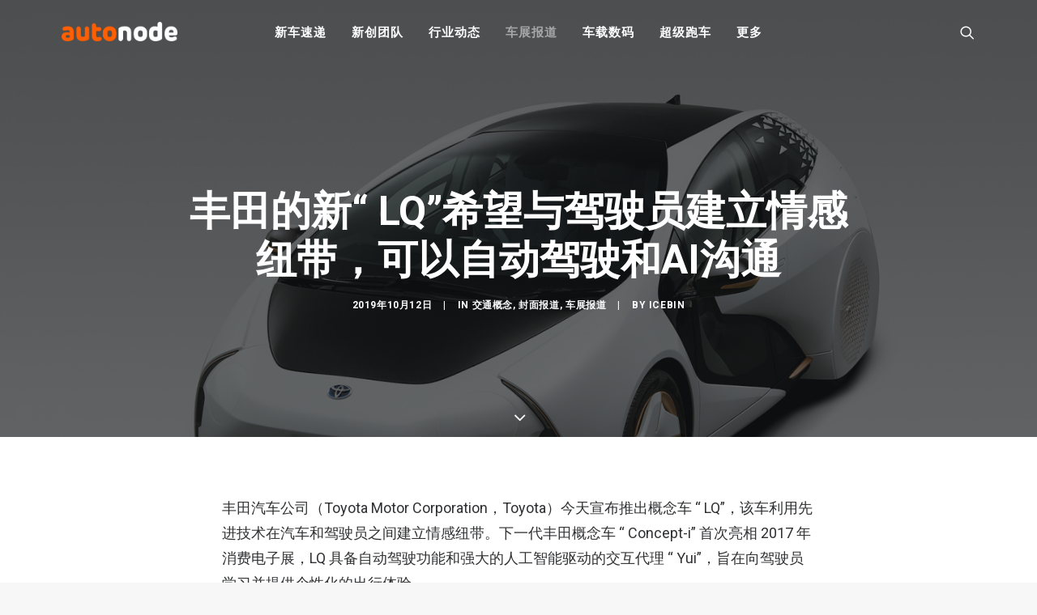

--- FILE ---
content_type: text/html; charset=UTF-8
request_url: https://autonode.cn/2019/10/12/toyota-lq-ai/
body_size: 14371
content:
<!DOCTYPE html>
<html class="no-touch" lang="zh-CN" xmlns="http://www.w3.org/1999/xhtml">
<head>
<meta http-equiv="Content-Type" content="text/html; charset=UTF-8">
<meta name="viewport" content="width=device-width, initial-scale=1">
<link rel="profile" href="https://gmpg.org/xfn/11">
<link rel="pingback" href="https://autonode.cn/xmlrpc.php">
<meta name='robots' content='index, follow, max-image-preview:large, max-snippet:-1, max-video-preview:-1' />

	<!-- This site is optimized with the Yoast SEO plugin v21.1 - https://yoast.com/wordpress/plugins/seo/ -->
	<title>丰田的新“ LQ”希望与驾驶员建立情感纽带，可以自动驾驶和AI沟通 - AutoNode</title>
	<link rel="canonical" href="https://autonode.cn/2019/10/12/toyota-lq-ai/" />
	<meta property="og:locale" content="zh_CN" />
	<meta property="og:type" content="article" />
	<meta property="og:title" content="丰田的新“ LQ”希望与驾驶员建立情感纽带，可以自动驾驶和AI沟通 - AutoNode" />
	<meta property="og:description" content="丰田汽车公司（Toyota Motor [&hellip;]" />
	<meta property="og:url" content="https://autonode.cn/2019/10/12/toyota-lq-ai/" />
	<meta property="og:site_name" content="AutoNode" />
	<meta property="article:published_time" content="2019-10-12T04:47:16+00:00" />
	<meta property="og:image" content="https://autonode.cn/wp-content/uploads/2019/10/20191011_02_01_s.jpg" />
	<meta property="og:image:width" content="1920" />
	<meta property="og:image:height" content="1280" />
	<meta property="og:image:type" content="image/jpeg" />
	<meta name="author" content="IceBin" />
	<meta name="twitter:card" content="summary_large_image" />
	<meta name="twitter:label1" content="作者" />
	<meta name="twitter:data1" content="IceBin" />
	<script type="application/ld+json" class="yoast-schema-graph">{"@context":"https://schema.org","@graph":[{"@type":"Article","@id":"https://autonode.cn/2019/10/12/toyota-lq-ai/#article","isPartOf":{"@id":"https://autonode.cn/2019/10/12/toyota-lq-ai/"},"author":{"name":"IceBin","@id":"https://autonode.cn/#/schema/person/96deb1b3ad038f0b209026b82bc4cbfd"},"headline":"丰田的新 “ LQ” 希望与驾驶员建立情感纽带，可以自动驾驶和 AI 沟通","datePublished":"2019-10-12T04:47:16+00:00","dateModified":"2019-10-12T04:47:16+00:00","mainEntityOfPage":{"@id":"https://autonode.cn/2019/10/12/toyota-lq-ai/"},"wordCount":25,"commentCount":0,"publisher":{"@id":"https://autonode.cn/#organization"},"image":{"@id":"https://autonode.cn/2019/10/12/toyota-lq-ai/#primaryimage"},"thumbnailUrl":"https://autonode.cn/wp-content/uploads/2019/10/20191011_02_01_s.jpg","keywords":["LQ","toyota","丰田","图集"],"articleSection":["交通概念","封面报道","车展报道"],"inLanguage":"zh-CN"},{"@type":"WebPage","@id":"https://autonode.cn/2019/10/12/toyota-lq-ai/","url":"https://autonode.cn/2019/10/12/toyota-lq-ai/","name":"丰田的新“ LQ”希望与驾驶员建立情感纽带，可以自动驾驶和AI沟通 - AutoNode","isPartOf":{"@id":"https://autonode.cn/#website"},"primaryImageOfPage":{"@id":"https://autonode.cn/2019/10/12/toyota-lq-ai/#primaryimage"},"image":{"@id":"https://autonode.cn/2019/10/12/toyota-lq-ai/#primaryimage"},"thumbnailUrl":"https://autonode.cn/wp-content/uploads/2019/10/20191011_02_01_s.jpg","datePublished":"2019-10-12T04:47:16+00:00","dateModified":"2019-10-12T04:47:16+00:00","breadcrumb":{"@id":"https://autonode.cn/2019/10/12/toyota-lq-ai/#breadcrumb"},"inLanguage":"zh-CN","potentialAction":[{"@type":"ReadAction","target":["https://autonode.cn/2019/10/12/toyota-lq-ai/"]}]},{"@type":"ImageObject","inLanguage":"zh-CN","@id":"https://autonode.cn/2019/10/12/toyota-lq-ai/#primaryimage","url":"https://autonode.cn/wp-content/uploads/2019/10/20191011_02_01_s.jpg","contentUrl":"https://autonode.cn/wp-content/uploads/2019/10/20191011_02_01_s.jpg","width":1920,"height":1280},{"@type":"BreadcrumbList","@id":"https://autonode.cn/2019/10/12/toyota-lq-ai/#breadcrumb","itemListElement":[{"@type":"ListItem","position":1,"name":"首页","item":"https://autonode.cn/"},{"@type":"ListItem","position":2,"name":"丰田的新 “ LQ” 希望与驾驶员建立情感纽带，可以自动驾驶和 AI 沟通"}]},{"@type":"WebSite","@id":"https://autonode.cn/#website","url":"https://autonode.cn/","name":"AutoNode","description":"新能源汽车和智能出行资讯及创新平台","publisher":{"@id":"https://autonode.cn/#organization"},"potentialAction":[{"@type":"SearchAction","target":{"@type":"EntryPoint","urlTemplate":"https://autonode.cn/?s={search_term_string}"},"query-input":"required name=search_term_string"}],"inLanguage":"zh-CN"},{"@type":"Organization","@id":"https://autonode.cn/#organization","name":"AutoNode","url":"https://autonode.cn/","logo":{"@type":"ImageObject","inLanguage":"zh-CN","@id":"https://autonode.cn/#/schema/logo/image/","url":"https://autonode.cn/wp-content/uploads/2019/08/autonode-logo-p3.png","contentUrl":"https://autonode.cn/wp-content/uploads/2019/08/autonode-logo-p3.png","width":357,"height":60,"caption":"AutoNode"},"image":{"@id":"https://autonode.cn/#/schema/logo/image/"}},{"@type":"Person","@id":"https://autonode.cn/#/schema/person/96deb1b3ad038f0b209026b82bc4cbfd","name":"IceBin","image":{"@type":"ImageObject","inLanguage":"zh-CN","@id":"https://autonode.cn/#/schema/person/image/","url":"https://secure.gravatar.com/avatar/63ce2748825e9099371809d2282bac5c?s=96&d=mm&r=g","contentUrl":"https://secure.gravatar.com/avatar/63ce2748825e9099371809d2282bac5c?s=96&d=mm&r=g","caption":"IceBin"},"url":"https://autonode.cn/author/icebin/"}]}</script>
	<!-- / Yoast SEO plugin. -->


<link rel='dns-prefetch' href='//fonts.googleapis.com' />
<link rel="alternate" type="application/rss+xml" title="AutoNode &raquo; Feed" href="https://autonode.cn/feed/" />
<script type="text/javascript">
window._wpemojiSettings = {"baseUrl":"https:\/\/s.w.org\/images\/core\/emoji\/14.0.0\/72x72\/","ext":".png","svgUrl":"https:\/\/s.w.org\/images\/core\/emoji\/14.0.0\/svg\/","svgExt":".svg","source":{"concatemoji":"https:\/\/autonode.cn\/wp-includes\/js\/wp-emoji-release.min.js?ver=6.1.9"}};
/*! This file is auto-generated */
!function(e,a,t){var n,r,o,i=a.createElement("canvas"),p=i.getContext&&i.getContext("2d");function s(e,t){var a=String.fromCharCode,e=(p.clearRect(0,0,i.width,i.height),p.fillText(a.apply(this,e),0,0),i.toDataURL());return p.clearRect(0,0,i.width,i.height),p.fillText(a.apply(this,t),0,0),e===i.toDataURL()}function c(e){var t=a.createElement("script");t.src=e,t.defer=t.type="text/javascript",a.getElementsByTagName("head")[0].appendChild(t)}for(o=Array("flag","emoji"),t.supports={everything:!0,everythingExceptFlag:!0},r=0;r<o.length;r++)t.supports[o[r]]=function(e){if(p&&p.fillText)switch(p.textBaseline="top",p.font="600 32px Arial",e){case"flag":return s([127987,65039,8205,9895,65039],[127987,65039,8203,9895,65039])?!1:!s([55356,56826,55356,56819],[55356,56826,8203,55356,56819])&&!s([55356,57332,56128,56423,56128,56418,56128,56421,56128,56430,56128,56423,56128,56447],[55356,57332,8203,56128,56423,8203,56128,56418,8203,56128,56421,8203,56128,56430,8203,56128,56423,8203,56128,56447]);case"emoji":return!s([129777,127995,8205,129778,127999],[129777,127995,8203,129778,127999])}return!1}(o[r]),t.supports.everything=t.supports.everything&&t.supports[o[r]],"flag"!==o[r]&&(t.supports.everythingExceptFlag=t.supports.everythingExceptFlag&&t.supports[o[r]]);t.supports.everythingExceptFlag=t.supports.everythingExceptFlag&&!t.supports.flag,t.DOMReady=!1,t.readyCallback=function(){t.DOMReady=!0},t.supports.everything||(n=function(){t.readyCallback()},a.addEventListener?(a.addEventListener("DOMContentLoaded",n,!1),e.addEventListener("load",n,!1)):(e.attachEvent("onload",n),a.attachEvent("onreadystatechange",function(){"complete"===a.readyState&&t.readyCallback()})),(e=t.source||{}).concatemoji?c(e.concatemoji):e.wpemoji&&e.twemoji&&(c(e.twemoji),c(e.wpemoji)))}(window,document,window._wpemojiSettings);
</script>
<style type="text/css">
img.wp-smiley,
img.emoji {
	display: inline !important;
	border: none !important;
	box-shadow: none !important;
	height: 1em !important;
	width: 1em !important;
	margin: 0 0.07em !important;
	vertical-align: -0.1em !important;
	background: none !important;
	padding: 0 !important;
}
</style>
	<link rel='stylesheet' id='wp-block-library-css' href='https://autonode.cn/wp-includes/css/dist/block-library/style.min.css?ver=6.1.9' type='text/css' media='all' />
<link rel='stylesheet' id='classic-theme-styles-css' href='https://autonode.cn/wp-includes/css/classic-themes.min.css?ver=1' type='text/css' media='all' />
<style id='global-styles-inline-css' type='text/css'>
body{--wp--preset--color--black: #000000;--wp--preset--color--cyan-bluish-gray: #abb8c3;--wp--preset--color--white: #ffffff;--wp--preset--color--pale-pink: #f78da7;--wp--preset--color--vivid-red: #cf2e2e;--wp--preset--color--luminous-vivid-orange: #ff6900;--wp--preset--color--luminous-vivid-amber: #fcb900;--wp--preset--color--light-green-cyan: #7bdcb5;--wp--preset--color--vivid-green-cyan: #00d084;--wp--preset--color--pale-cyan-blue: #8ed1fc;--wp--preset--color--vivid-cyan-blue: #0693e3;--wp--preset--color--vivid-purple: #9b51e0;--wp--preset--gradient--vivid-cyan-blue-to-vivid-purple: linear-gradient(135deg,rgba(6,147,227,1) 0%,rgb(155,81,224) 100%);--wp--preset--gradient--light-green-cyan-to-vivid-green-cyan: linear-gradient(135deg,rgb(122,220,180) 0%,rgb(0,208,130) 100%);--wp--preset--gradient--luminous-vivid-amber-to-luminous-vivid-orange: linear-gradient(135deg,rgba(252,185,0,1) 0%,rgba(255,105,0,1) 100%);--wp--preset--gradient--luminous-vivid-orange-to-vivid-red: linear-gradient(135deg,rgba(255,105,0,1) 0%,rgb(207,46,46) 100%);--wp--preset--gradient--very-light-gray-to-cyan-bluish-gray: linear-gradient(135deg,rgb(238,238,238) 0%,rgb(169,184,195) 100%);--wp--preset--gradient--cool-to-warm-spectrum: linear-gradient(135deg,rgb(74,234,220) 0%,rgb(151,120,209) 20%,rgb(207,42,186) 40%,rgb(238,44,130) 60%,rgb(251,105,98) 80%,rgb(254,248,76) 100%);--wp--preset--gradient--blush-light-purple: linear-gradient(135deg,rgb(255,206,236) 0%,rgb(152,150,240) 100%);--wp--preset--gradient--blush-bordeaux: linear-gradient(135deg,rgb(254,205,165) 0%,rgb(254,45,45) 50%,rgb(107,0,62) 100%);--wp--preset--gradient--luminous-dusk: linear-gradient(135deg,rgb(255,203,112) 0%,rgb(199,81,192) 50%,rgb(65,88,208) 100%);--wp--preset--gradient--pale-ocean: linear-gradient(135deg,rgb(255,245,203) 0%,rgb(182,227,212) 50%,rgb(51,167,181) 100%);--wp--preset--gradient--electric-grass: linear-gradient(135deg,rgb(202,248,128) 0%,rgb(113,206,126) 100%);--wp--preset--gradient--midnight: linear-gradient(135deg,rgb(2,3,129) 0%,rgb(40,116,252) 100%);--wp--preset--duotone--dark-grayscale: url('#wp-duotone-dark-grayscale');--wp--preset--duotone--grayscale: url('#wp-duotone-grayscale');--wp--preset--duotone--purple-yellow: url('#wp-duotone-purple-yellow');--wp--preset--duotone--blue-red: url('#wp-duotone-blue-red');--wp--preset--duotone--midnight: url('#wp-duotone-midnight');--wp--preset--duotone--magenta-yellow: url('#wp-duotone-magenta-yellow');--wp--preset--duotone--purple-green: url('#wp-duotone-purple-green');--wp--preset--duotone--blue-orange: url('#wp-duotone-blue-orange');--wp--preset--font-size--small: 13px;--wp--preset--font-size--medium: 20px;--wp--preset--font-size--large: 36px;--wp--preset--font-size--x-large: 42px;--wp--preset--spacing--20: 0.44rem;--wp--preset--spacing--30: 0.67rem;--wp--preset--spacing--40: 1rem;--wp--preset--spacing--50: 1.5rem;--wp--preset--spacing--60: 2.25rem;--wp--preset--spacing--70: 3.38rem;--wp--preset--spacing--80: 5.06rem;}:where(.is-layout-flex){gap: 0.5em;}body .is-layout-flow > .alignleft{float: left;margin-inline-start: 0;margin-inline-end: 2em;}body .is-layout-flow > .alignright{float: right;margin-inline-start: 2em;margin-inline-end: 0;}body .is-layout-flow > .aligncenter{margin-left: auto !important;margin-right: auto !important;}body .is-layout-constrained > .alignleft{float: left;margin-inline-start: 0;margin-inline-end: 2em;}body .is-layout-constrained > .alignright{float: right;margin-inline-start: 2em;margin-inline-end: 0;}body .is-layout-constrained > .aligncenter{margin-left: auto !important;margin-right: auto !important;}body .is-layout-constrained > :where(:not(.alignleft):not(.alignright):not(.alignfull)){max-width: var(--wp--style--global--content-size);margin-left: auto !important;margin-right: auto !important;}body .is-layout-constrained > .alignwide{max-width: var(--wp--style--global--wide-size);}body .is-layout-flex{display: flex;}body .is-layout-flex{flex-wrap: wrap;align-items: center;}body .is-layout-flex > *{margin: 0;}:where(.wp-block-columns.is-layout-flex){gap: 2em;}.has-black-color{color: var(--wp--preset--color--black) !important;}.has-cyan-bluish-gray-color{color: var(--wp--preset--color--cyan-bluish-gray) !important;}.has-white-color{color: var(--wp--preset--color--white) !important;}.has-pale-pink-color{color: var(--wp--preset--color--pale-pink) !important;}.has-vivid-red-color{color: var(--wp--preset--color--vivid-red) !important;}.has-luminous-vivid-orange-color{color: var(--wp--preset--color--luminous-vivid-orange) !important;}.has-luminous-vivid-amber-color{color: var(--wp--preset--color--luminous-vivid-amber) !important;}.has-light-green-cyan-color{color: var(--wp--preset--color--light-green-cyan) !important;}.has-vivid-green-cyan-color{color: var(--wp--preset--color--vivid-green-cyan) !important;}.has-pale-cyan-blue-color{color: var(--wp--preset--color--pale-cyan-blue) !important;}.has-vivid-cyan-blue-color{color: var(--wp--preset--color--vivid-cyan-blue) !important;}.has-vivid-purple-color{color: var(--wp--preset--color--vivid-purple) !important;}.has-black-background-color{background-color: var(--wp--preset--color--black) !important;}.has-cyan-bluish-gray-background-color{background-color: var(--wp--preset--color--cyan-bluish-gray) !important;}.has-white-background-color{background-color: var(--wp--preset--color--white) !important;}.has-pale-pink-background-color{background-color: var(--wp--preset--color--pale-pink) !important;}.has-vivid-red-background-color{background-color: var(--wp--preset--color--vivid-red) !important;}.has-luminous-vivid-orange-background-color{background-color: var(--wp--preset--color--luminous-vivid-orange) !important;}.has-luminous-vivid-amber-background-color{background-color: var(--wp--preset--color--luminous-vivid-amber) !important;}.has-light-green-cyan-background-color{background-color: var(--wp--preset--color--light-green-cyan) !important;}.has-vivid-green-cyan-background-color{background-color: var(--wp--preset--color--vivid-green-cyan) !important;}.has-pale-cyan-blue-background-color{background-color: var(--wp--preset--color--pale-cyan-blue) !important;}.has-vivid-cyan-blue-background-color{background-color: var(--wp--preset--color--vivid-cyan-blue) !important;}.has-vivid-purple-background-color{background-color: var(--wp--preset--color--vivid-purple) !important;}.has-black-border-color{border-color: var(--wp--preset--color--black) !important;}.has-cyan-bluish-gray-border-color{border-color: var(--wp--preset--color--cyan-bluish-gray) !important;}.has-white-border-color{border-color: var(--wp--preset--color--white) !important;}.has-pale-pink-border-color{border-color: var(--wp--preset--color--pale-pink) !important;}.has-vivid-red-border-color{border-color: var(--wp--preset--color--vivid-red) !important;}.has-luminous-vivid-orange-border-color{border-color: var(--wp--preset--color--luminous-vivid-orange) !important;}.has-luminous-vivid-amber-border-color{border-color: var(--wp--preset--color--luminous-vivid-amber) !important;}.has-light-green-cyan-border-color{border-color: var(--wp--preset--color--light-green-cyan) !important;}.has-vivid-green-cyan-border-color{border-color: var(--wp--preset--color--vivid-green-cyan) !important;}.has-pale-cyan-blue-border-color{border-color: var(--wp--preset--color--pale-cyan-blue) !important;}.has-vivid-cyan-blue-border-color{border-color: var(--wp--preset--color--vivid-cyan-blue) !important;}.has-vivid-purple-border-color{border-color: var(--wp--preset--color--vivid-purple) !important;}.has-vivid-cyan-blue-to-vivid-purple-gradient-background{background: var(--wp--preset--gradient--vivid-cyan-blue-to-vivid-purple) !important;}.has-light-green-cyan-to-vivid-green-cyan-gradient-background{background: var(--wp--preset--gradient--light-green-cyan-to-vivid-green-cyan) !important;}.has-luminous-vivid-amber-to-luminous-vivid-orange-gradient-background{background: var(--wp--preset--gradient--luminous-vivid-amber-to-luminous-vivid-orange) !important;}.has-luminous-vivid-orange-to-vivid-red-gradient-background{background: var(--wp--preset--gradient--luminous-vivid-orange-to-vivid-red) !important;}.has-very-light-gray-to-cyan-bluish-gray-gradient-background{background: var(--wp--preset--gradient--very-light-gray-to-cyan-bluish-gray) !important;}.has-cool-to-warm-spectrum-gradient-background{background: var(--wp--preset--gradient--cool-to-warm-spectrum) !important;}.has-blush-light-purple-gradient-background{background: var(--wp--preset--gradient--blush-light-purple) !important;}.has-blush-bordeaux-gradient-background{background: var(--wp--preset--gradient--blush-bordeaux) !important;}.has-luminous-dusk-gradient-background{background: var(--wp--preset--gradient--luminous-dusk) !important;}.has-pale-ocean-gradient-background{background: var(--wp--preset--gradient--pale-ocean) !important;}.has-electric-grass-gradient-background{background: var(--wp--preset--gradient--electric-grass) !important;}.has-midnight-gradient-background{background: var(--wp--preset--gradient--midnight) !important;}.has-small-font-size{font-size: var(--wp--preset--font-size--small) !important;}.has-medium-font-size{font-size: var(--wp--preset--font-size--medium) !important;}.has-large-font-size{font-size: var(--wp--preset--font-size--large) !important;}.has-x-large-font-size{font-size: var(--wp--preset--font-size--x-large) !important;}
.wp-block-navigation a:where(:not(.wp-element-button)){color: inherit;}
:where(.wp-block-columns.is-layout-flex){gap: 2em;}
.wp-block-pullquote{font-size: 1.5em;line-height: 1.6;}
</style>
<link rel='stylesheet' id='uncodefont-google-css' href='//fonts.googleapis.com/css?family=Roboto%3A100%2C100italic%2C300%2C300italic%2Cregular%2Citalic%2C500%2C500italic%2C700%2C700italic%2C900%2C900italic%7CRubik%3A300%2C300italic%2Cregular%2Citalic%2C500%2C500italic%2C700%2C700italic%2C900%2C900italic&#038;subset=greek%2Cvietnamese%2Ccyrillic%2Cgreek-ext%2Clatin%2Ccyrillic-ext%2Clatin-ext%2Chebrew&#038;ver=2.3.0.5' type='text/css' media='all' />
<link rel='stylesheet' id='uncode-style-css' href='https://autonode.cn/wp-content/themes/autonode/library/css/style.css?ver=2106966860' type='text/css' media='all' />
<style id='uncode-style-inline-css' type='text/css'>

@media (max-width: 959px) { .navbar-brand > * { height: 16px !important;}}
@media (min-width: 960px) { .limit-width { max-width: 1200px; margin: auto;}}
.menu-primary ul.menu-smart > li > a, .menu-primary ul.menu-smart li.dropdown > a, .menu-primary ul.menu-smart li.mega-menu > a, .vmenu-container ul.menu-smart > li > a, .vmenu-container ul.menu-smart li.dropdown > a { text-transform: uppercase; }
body.menu-custom-padding .col-lg-0.logo-container, body.menu-custom-padding .col-lg-2.logo-container, body.menu-custom-padding .col-lg-12 .logo-container, body.menu-custom-padding .col-lg-4.logo-container { padding-top: 27px; padding-bottom: 27px; }
body.menu-custom-padding .col-lg-0.logo-container.shrinked, body.menu-custom-padding .col-lg-2.logo-container.shrinked, body.menu-custom-padding .col-lg-12 .logo-container.shrinked, body.menu-custom-padding .col-lg-4.logo-container.shrinked { padding-top: 18px; padding-bottom: 18px; }
@media (max-width: 959px) { body.menu-custom-padding .menu-container .logo-container { padding-top: 18px !important; padding-bottom: 18px !important; } }
</style>
<link rel='stylesheet' id='uncode-icons-css' href='https://autonode.cn/wp-content/themes/autonode/library/css/uncode-icons.css?ver=2106966860' type='text/css' media='all' />
<link rel='stylesheet' id='uncode-custom-style-css' href='https://autonode.cn/wp-content/themes/autonode/library/css/style-custom.css?ver=2106966860' type='text/css' media='all' />
<style id='uncode-custom-style-inline-css' type='text/css'>
.isotope-filters ul.menu-smart li span a {font-size:14px;}.style-light .color-violet .separator-break {border-color:#8f00ff;}.style-light .color-green .separator-break {border-color:#4fed00;}.style-light .color-blue .separator-break {border-color:#11f5ff;}.tmb .t-entry-excerpt p,.tmb .t-entry-title + p {font-size:16px;}.post p {font-size:18px;}@media (max-width:959px) {.menu-container .logo-container {padding-left:24px !important;padding-right:24px !important;}.mobile-menu-button {padding-left:24px;padding-right:24px;}.main-container .row-container .row-parent {padding:0 24px;}.main-container .row-container .double-top-padding {padding-top:24px;}.main-container .row-container .row-parent .post-content > p {text-align:justify;}.header-wrapper .header-content-inner > .header-title > span {line-height:1.3;}.alignleft {float:none;}}
</style>
<script type='text/javascript' src='https://autonode.cn/wp-includes/js/jquery/jquery.min.js?ver=3.6.1' id='jquery-core-js'></script>
<script type='text/javascript' src='https://autonode.cn/wp-includes/js/jquery/jquery-migrate.min.js?ver=3.3.2' id='jquery-migrate-js'></script>
<script type='text/javascript' src='/wp-content/themes/autonode/library/js/ai-uncode.js' id='uncodeAI' data-home='/' data-path='/' data-breakpoints-images='720,1032,1440,2064,2880' id='ai-uncode-js'></script>
<script type='text/javascript' id='uncode-init-js-extra'>
/* <![CDATA[ */
var SiteParameters = {"days":"days","hours":"hours","minutes":"minutes","seconds":"seconds","constant_scroll":"on","scroll_speed":"2","parallax_factor":"0.25","loading":"Loading\u2026","slide_name":"slide","slide_footer":"footer","ajax_url":"https:\/\/autonode.cn\/wp-admin\/admin-ajax.php","nonce_adaptive_images":"3e631562a9","enable_debug":"","block_mobile_videos":"","is_frontend_editor":"","mobile_parallax_allowed":"","wireframes_plugin_active":"","sticky_elements":"off","lazyload_type":"","uncode_adaptive":"1"};
/* ]]> */
</script>
<script type='text/javascript' src='https://autonode.cn/wp-content/themes/autonode/library/js/init.js?ver=2106966860' id='uncode-init-js'></script>
<link rel="https://api.w.org/" href="https://autonode.cn/wp-json/" /><link rel="alternate" type="application/json" href="https://autonode.cn/wp-json/wp/v2/posts/2251" /><link rel="EditURI" type="application/rsd+xml" title="RSD" href="https://autonode.cn/xmlrpc.php?rsd" />
<link rel="wlwmanifest" type="application/wlwmanifest+xml" href="https://autonode.cn/wp-includes/wlwmanifest.xml" />
<link rel='shortlink' href='https://autonode.cn/?p=2251' />
<link rel="alternate" type="application/json+oembed" href="https://autonode.cn/wp-json/oembed/1.0/embed?url=https%3A%2F%2Fautonode.cn%2F2019%2F10%2F12%2Ftoyota-lq-ai%2F" />
<link rel="alternate" type="text/xml+oembed" href="https://autonode.cn/wp-json/oembed/1.0/embed?url=https%3A%2F%2Fautonode.cn%2F2019%2F10%2F12%2Ftoyota-lq-ai%2F&#038;format=xml" />
<noscript><style> .wpb_animate_when_almost_visible { opacity: 1; }</style></noscript></head>
<body class="post-template-default single single-post postid-2251 single-format-standard  style-color-lxmt-bg group-blog hormenu-position-left hmenu hmenu-position-center header-full-width main-center-align menu-mobile-animated menu-mobile-transparent menu-custom-padding textual-accent-color menu-mobile-centered mobile-parallax-not-allowed ilb-no-bounce unreg qw-body-scroll-disabled wpb-js-composer js-comp-ver-6.4.1 vc_responsive" data-border="0">
		<svg xmlns="http://www.w3.org/2000/svg" viewBox="0 0 0 0" width="0" height="0" focusable="false" role="none" style="visibility: hidden; position: absolute; left: -9999px; overflow: hidden;" ><defs><filter id="wp-duotone-dark-grayscale"><feColorMatrix color-interpolation-filters="sRGB" type="matrix" values=" .299 .587 .114 0 0 .299 .587 .114 0 0 .299 .587 .114 0 0 .299 .587 .114 0 0 " /><feComponentTransfer color-interpolation-filters="sRGB" ><feFuncR type="table" tableValues="0 0.49803921568627" /><feFuncG type="table" tableValues="0 0.49803921568627" /><feFuncB type="table" tableValues="0 0.49803921568627" /><feFuncA type="table" tableValues="1 1" /></feComponentTransfer><feComposite in2="SourceGraphic" operator="in" /></filter></defs></svg><svg xmlns="http://www.w3.org/2000/svg" viewBox="0 0 0 0" width="0" height="0" focusable="false" role="none" style="visibility: hidden; position: absolute; left: -9999px; overflow: hidden;" ><defs><filter id="wp-duotone-grayscale"><feColorMatrix color-interpolation-filters="sRGB" type="matrix" values=" .299 .587 .114 0 0 .299 .587 .114 0 0 .299 .587 .114 0 0 .299 .587 .114 0 0 " /><feComponentTransfer color-interpolation-filters="sRGB" ><feFuncR type="table" tableValues="0 1" /><feFuncG type="table" tableValues="0 1" /><feFuncB type="table" tableValues="0 1" /><feFuncA type="table" tableValues="1 1" /></feComponentTransfer><feComposite in2="SourceGraphic" operator="in" /></filter></defs></svg><svg xmlns="http://www.w3.org/2000/svg" viewBox="0 0 0 0" width="0" height="0" focusable="false" role="none" style="visibility: hidden; position: absolute; left: -9999px; overflow: hidden;" ><defs><filter id="wp-duotone-purple-yellow"><feColorMatrix color-interpolation-filters="sRGB" type="matrix" values=" .299 .587 .114 0 0 .299 .587 .114 0 0 .299 .587 .114 0 0 .299 .587 .114 0 0 " /><feComponentTransfer color-interpolation-filters="sRGB" ><feFuncR type="table" tableValues="0.54901960784314 0.98823529411765" /><feFuncG type="table" tableValues="0 1" /><feFuncB type="table" tableValues="0.71764705882353 0.25490196078431" /><feFuncA type="table" tableValues="1 1" /></feComponentTransfer><feComposite in2="SourceGraphic" operator="in" /></filter></defs></svg><svg xmlns="http://www.w3.org/2000/svg" viewBox="0 0 0 0" width="0" height="0" focusable="false" role="none" style="visibility: hidden; position: absolute; left: -9999px; overflow: hidden;" ><defs><filter id="wp-duotone-blue-red"><feColorMatrix color-interpolation-filters="sRGB" type="matrix" values=" .299 .587 .114 0 0 .299 .587 .114 0 0 .299 .587 .114 0 0 .299 .587 .114 0 0 " /><feComponentTransfer color-interpolation-filters="sRGB" ><feFuncR type="table" tableValues="0 1" /><feFuncG type="table" tableValues="0 0.27843137254902" /><feFuncB type="table" tableValues="0.5921568627451 0.27843137254902" /><feFuncA type="table" tableValues="1 1" /></feComponentTransfer><feComposite in2="SourceGraphic" operator="in" /></filter></defs></svg><svg xmlns="http://www.w3.org/2000/svg" viewBox="0 0 0 0" width="0" height="0" focusable="false" role="none" style="visibility: hidden; position: absolute; left: -9999px; overflow: hidden;" ><defs><filter id="wp-duotone-midnight"><feColorMatrix color-interpolation-filters="sRGB" type="matrix" values=" .299 .587 .114 0 0 .299 .587 .114 0 0 .299 .587 .114 0 0 .299 .587 .114 0 0 " /><feComponentTransfer color-interpolation-filters="sRGB" ><feFuncR type="table" tableValues="0 0" /><feFuncG type="table" tableValues="0 0.64705882352941" /><feFuncB type="table" tableValues="0 1" /><feFuncA type="table" tableValues="1 1" /></feComponentTransfer><feComposite in2="SourceGraphic" operator="in" /></filter></defs></svg><svg xmlns="http://www.w3.org/2000/svg" viewBox="0 0 0 0" width="0" height="0" focusable="false" role="none" style="visibility: hidden; position: absolute; left: -9999px; overflow: hidden;" ><defs><filter id="wp-duotone-magenta-yellow"><feColorMatrix color-interpolation-filters="sRGB" type="matrix" values=" .299 .587 .114 0 0 .299 .587 .114 0 0 .299 .587 .114 0 0 .299 .587 .114 0 0 " /><feComponentTransfer color-interpolation-filters="sRGB" ><feFuncR type="table" tableValues="0.78039215686275 1" /><feFuncG type="table" tableValues="0 0.94901960784314" /><feFuncB type="table" tableValues="0.35294117647059 0.47058823529412" /><feFuncA type="table" tableValues="1 1" /></feComponentTransfer><feComposite in2="SourceGraphic" operator="in" /></filter></defs></svg><svg xmlns="http://www.w3.org/2000/svg" viewBox="0 0 0 0" width="0" height="0" focusable="false" role="none" style="visibility: hidden; position: absolute; left: -9999px; overflow: hidden;" ><defs><filter id="wp-duotone-purple-green"><feColorMatrix color-interpolation-filters="sRGB" type="matrix" values=" .299 .587 .114 0 0 .299 .587 .114 0 0 .299 .587 .114 0 0 .299 .587 .114 0 0 " /><feComponentTransfer color-interpolation-filters="sRGB" ><feFuncR type="table" tableValues="0.65098039215686 0.40392156862745" /><feFuncG type="table" tableValues="0 1" /><feFuncB type="table" tableValues="0.44705882352941 0.4" /><feFuncA type="table" tableValues="1 1" /></feComponentTransfer><feComposite in2="SourceGraphic" operator="in" /></filter></defs></svg><svg xmlns="http://www.w3.org/2000/svg" viewBox="0 0 0 0" width="0" height="0" focusable="false" role="none" style="visibility: hidden; position: absolute; left: -9999px; overflow: hidden;" ><defs><filter id="wp-duotone-blue-orange"><feColorMatrix color-interpolation-filters="sRGB" type="matrix" values=" .299 .587 .114 0 0 .299 .587 .114 0 0 .299 .587 .114 0 0 .299 .587 .114 0 0 " /><feComponentTransfer color-interpolation-filters="sRGB" ><feFuncR type="table" tableValues="0.098039215686275 1" /><feFuncG type="table" tableValues="0 0.66274509803922" /><feFuncB type="table" tableValues="0.84705882352941 0.41960784313725" /><feFuncA type="table" tableValues="1 1" /></feComponentTransfer><feComposite in2="SourceGraphic" operator="in" /></filter></defs></svg><div class="body-borders" data-border="0"><div class="top-border body-border-shadow"></div><div class="right-border body-border-shadow"></div><div class="bottom-border body-border-shadow"></div><div class="left-border body-border-shadow"></div><div class="top-border style-light-bg"></div><div class="right-border style-light-bg"></div><div class="bottom-border style-light-bg"></div><div class="left-border style-light-bg"></div></div>	<div class="box-wrapper">
		<div class="box-container">
		<script type="text/javascript" id="initBox">UNCODE.initBox();</script>
		<div class="menu-wrapper menu-shrink menu-sticky menu-no-arrows">
													
													<header id="masthead" class="navbar menu-primary menu-light submenu-dark menu-transparent menu-add-padding style-light-original menu-absolute menu-animated menu-with-logo">
														<div class="menu-container style-color-xsdn-bg menu-no-borders">
															<div class="row-menu limit-width">
																<div class="row-menu-inner">
																	<div id="logo-container-mobile" class="col-lg-0 logo-container middle">
																		<div id="main-logo" class="navbar-header style-light">
																			<a href="https://autonode.cn/" class="navbar-brand" data-padding-shrink ="18" data-minheight="20"><div class="logo-image main-logo  logo-light" data-maxheight="24" style="height: 24px;"><img decoding="async" src="https://autonode.cn/wp-content/uploads/2019/08/autonode-logo-p3.png" alt="logo" width="357" height="60" class="img-responsive adaptive-async" data-uniqueid="8-126438" data-guid="https://autonode.cn/wp-content/uploads/2019/08/autonode-logo-p3.png" data-path="2019/08/autonode-logo-p3.png" data-width="143" data-height="24" data-singlew="null" data-singleh="null" data-crop="" data-fixed="height" /></div><div class="logo-image main-logo  logo-dark" data-maxheight="24" style="height: 24px;display:none;"><img decoding="async" src="https://autonode.cn/wp-content/uploads/2019/08/autonode-logo-p3-light.png" alt="logo" width="357" height="60" class="img-responsive adaptive-async" data-uniqueid="7-182893" data-guid="https://autonode.cn/wp-content/uploads/2019/08/autonode-logo-p3-light.png" data-path="2019/08/autonode-logo-p3-light.png" data-width="143" data-height="24" data-singlew="null" data-singleh="null" data-crop="" data-fixed="height" /></div></a>
																		</div>
																		<div class="mmb-container"><div class="mobile-additional-icons"></div><div class="mobile-menu-button 1 mobile-menu-button-light lines-button x2"><span class="lines"></span></div></div>
																	</div>
																	<div class="col-lg-12 main-menu-container middle">
																		<div class="menu-horizontal menu-dd-shadow-xl">
																			<div class="menu-horizontal-inner">
																				<div class="nav navbar-nav navbar-main navbar-nav-first"><ul id="menu-autonode-primary-menu" class="menu-primary-inner menu-smart sm"><li id="menu-item-85" class="menu-item menu-item-type-taxonomy menu-item-object-category menu-item-85 menu-item-link"><a title="新车速递" href="https://autonode.cn/category/news/">新车速递<i class="fa fa-angle-right fa-dropdown"></i></a></li>
<li id="menu-item-734" class="menu-item menu-item-type-taxonomy menu-item-object-category menu-item-has-children menu-item-734 dropdown menu-item-link"><a title="新创团队" href="https://autonode.cn/category/startups/" data-toggle="dropdown" class="dropdown-toggle" data-type="title">新创团队<i class="fa fa-angle-down fa-dropdown"></i></a>
<ul role="menu" class="drop-menu">
	<li id="menu-item-936" class="menu-item menu-item-type-custom menu-item-object-custom menu-item-936"><a title="电池技术" href="https://autonode.cn/?s=电池技术">电池技术<i class="fa fa-angle-right fa-dropdown"></i></a></li>
	<li id="menu-item-937" class="menu-item menu-item-type-custom menu-item-object-custom menu-item-937"><a title="无人驾驶" href="https://autonode.cn/?s=无人驾驶">无人驾驶<i class="fa fa-angle-right fa-dropdown"></i></a></li>
	<li id="menu-item-938" class="menu-item menu-item-type-custom menu-item-object-custom menu-item-938"><a title="交通科技" href="https://autonode.cn/?s=交通科技">交通科技<i class="fa fa-angle-right fa-dropdown"></i></a></li>
</ul>
</li>
<li id="menu-item-86" class="menu-item menu-item-type-taxonomy menu-item-object-category menu-item-86 menu-item-link"><a title="行业动态" href="https://autonode.cn/category/industry/">行业动态<i class="fa fa-angle-right fa-dropdown"></i></a></li>
<li id="menu-item-87" class="menu-item menu-item-type-taxonomy menu-item-object-category current-post-ancestor current-menu-parent current-post-parent menu-item-87 menu-item-link"><a title="车展报道" href="https://autonode.cn/category/autoshow-report/">车展报道<i class="fa fa-angle-right fa-dropdown"></i></a></li>
<li id="menu-item-93" class="menu-item menu-item-type-taxonomy menu-item-object-category menu-item-93 menu-item-link"><a title="车载数码" href="https://autonode.cn/category/auto-digi/">车载数码<i class="fa fa-angle-right fa-dropdown"></i></a></li>
<li id="menu-item-95" class="menu-item menu-item-type-taxonomy menu-item-object-category menu-item-95 menu-item-link"><a title="超级跑车" href="https://autonode.cn/category/supercar/">超级跑车<i class="fa fa-angle-right fa-dropdown"></i></a></li>
<li id="menu-item-91" class="menu-item menu-item-type-custom menu-item-object-custom menu-item-has-children menu-item-91 dropdown menu-item-link"><a title="更多" href="#" data-toggle="dropdown" class="dropdown-toggle" data-type="title">更多<i class="fa fa-angle-down fa-dropdown"></i></a>
<ul role="menu" class="drop-menu">
	<li id="menu-item-602" class="menu-item menu-item-type-taxonomy menu-item-object-category menu-item-602"><a title="新奇出行" href="https://autonode.cn/category/cool-products/">新奇出行<i class="fa fa-angle-right fa-dropdown"></i></a></li>
	<li id="menu-item-94" class="menu-item menu-item-type-taxonomy menu-item-object-category current-post-ancestor current-menu-parent current-post-parent menu-item-94"><a title="交通概念" href="https://autonode.cn/category/concepts/">交通概念<i class="fa fa-angle-right fa-dropdown"></i></a></li>
	<li id="menu-item-603" class="menu-item menu-item-type-taxonomy menu-item-object-category menu-item-603"><a title="自动驾驶" href="https://autonode.cn/category/auto-pilot/">自动驾驶<i class="fa fa-angle-right fa-dropdown"></i></a></li>
	<li id="menu-item-92" class="menu-item menu-item-type-taxonomy menu-item-object-category menu-item-92"><a title="新车谍照" href="https://autonode.cn/category/spy-shots/">新车谍照<i class="fa fa-angle-right fa-dropdown"></i></a></li>
	<li id="menu-item-88" class="menu-item menu-item-type-taxonomy menu-item-object-category menu-item-88"><a title="评测报道" href="https://autonode.cn/category/reviews/">评测报道<i class="fa fa-angle-right fa-dropdown"></i></a></li>
	<li id="menu-item-604" class="menu-item menu-item-type-taxonomy menu-item-object-category menu-item-604"><a title="高峰访谈" href="https://autonode.cn/category/interview/">高峰访谈<i class="fa fa-angle-right fa-dropdown"></i></a></li>
</ul>
</li>
</ul></div><div class="nav navbar-nav navbar-nav-last"><ul class="menu-smart sm menu-icons"><li class="menu-item-link search-icon style-light dropdown "><a href="#" class="trigger-overlay search-icon" data-area="search" data-container="box-container">
													<i class="fa fa-search3"></i><span class="desktop-hidden"><span>Search</span></span><i class="fa fa-angle-down fa-dropdown desktop-hidden"></i>
													</a><ul role="menu" class="drop-menu desktop-hidden">
														<li>
															<form class="search ccc" method="get" action="https://autonode.cn/">
																<input type="search" class="search-field no-livesearch" placeholder="Search…" value="" name="s" title="Search…" /></form>
														</li>
													</ul></li></ul></div></div>
																		</div>
																	</div>
																</div>
															</div>
														</div>
													</header>
												</div>			<script type="text/javascript" id="fixMenuHeight">UNCODE.fixMenuHeight();</script>
			<div class="main-wrapper">
				<div class="main-container">
					<div class="page-wrapper">
						<div class="sections-container">
<div id="page-header"><div class="header-basic style-dark">
													<div class="background-element header-wrapper header-parallax with-zoomout style-color-wayh-bg header-only-text" data-height="75" style="min-height: 300px;">
													<div class="header-bg-wrapper">
											<div class="header-bg adaptive-async" style="background-image: url(https://autonode.cn/wp-content/uploads/2019/10/20191011_02_01_s-uai-720x480.jpg);" data-uniqueid="2257-765734" data-guid="https://autonode.cn/wp-content/uploads/2019/10/20191011_02_01_s.jpg" data-path="2019/10/20191011_02_01_s.jpg" data-width="1920" data-height="1280" data-singlew="12" data-singleh="null" data-crop=""></div>
											<div class="block-bg-overlay style-color-wayh-bg" style="opacity: 0.65;"></div>
										</div><div class="header-main-container limit-width">
															<div class="header-content header-center header-middle header-align-center">
																<div class="header-content-inner" style="max-width: 75%;" >
																	<h1 class="header-title fontsize-155944 font-weight-700"><span>丰田的新“ LQ”希望与驾驶员建立情感纽带，可以自动驾驶和AI沟通</span></h1><div class="post-info"><div class="date-info">2019年10月12日</div><div class="category-info"><span>|</span>In <a href="https://autonode.cn/category/concepts/" title="View all posts in 交通概念">交通概念</a>, <a href="https://autonode.cn/category/featured/" title="View all posts in 封面报道">封面报道</a>, <a href="https://autonode.cn/category/autoshow-report/" title="View all posts in 车展报道">车展报道</a></div><div class="author-info"><span>|</span>By <a href="https://autonode.cn/author/icebin/">IceBin</a></div></div>
																</div>
															</div>
														</div><div class="header-scrolldown style-dark"><i class="fa fa-angle-down"></i></div></div>
												</div></div><script type="text/javascript">UNCODE.initHeader();</script><article id="post-2251" class="page-body style-color-xsdn-bg post-2251 post type-post status-publish format-standard has-post-thumbnail hentry category-concepts category-featured category-autoshow-report tag-lq tag-toyota tag-92 tag-galleries">
          <div class="post-wrapper">
          	<div class="post-body"><div class="post-content un-no-sidebar-layout" style="max-width: 804px; margin: auto;"><div class="row-container">
		  					<div class="row row-parent style-light double-top-padding double-bottom-padding">
									<p>丰田汽车公司（Toyota Motor Corporation，Toyota）今天宣布推出概念车 “ LQ”，该车利用先进技术在汽车和驾驶员之间建立情感纽带。下一代丰田概念车 “ Concept-i” 首次亮相 2017 年消费电子展，LQ 具备自动驾驶功能和强大的人工智能驱动的交互代理 “ Yui”，旨在向驾驶员学习并提供个性化的出行体验。</p>
<p><img decoding="async" class="alignnone size-full wp-image-2252" src="https://autonode.cn/wp-content/uploads/2019/10/20191011_02_10_s.jpg" alt="" width="1920" height="1280" />  <img decoding="async" class="alignnone size-full wp-image-2254" src="https://autonode.cn/wp-content/uploads/2019/10/20191011_02_08_s.jpg" alt="" width="1920" height="1080" /> <img decoding="async" class="alignnone size-full wp-image-2255" src="https://autonode.cn/wp-content/uploads/2019/10/20191011_02_07_s.jpg" alt="" width="1920" height="1280" /></p>
<p>LQ 开发负责人伊藤大辅（Daisuke Ido）表示：“过去，我们对汽车的热爱是建立在他们将我们带到遥远的地方并进行冒险的能力之上的。 “先进的技术使我们能够将客户的生活方式与新的刺激和参与机会相匹配。借助 LQ，我们很自豪地提出一种在汽车和驾驶员之间可以提供个性化体验，满足每个驾驶员独特的出行需求并建立更牢固联系的车辆。”</p>
<p><img decoding="async" class="alignnone size-full wp-image-2256" src="https://autonode.cn/wp-content/uploads/2019/10/20191011_02_05_s.jpg" alt="" width="1920" height="1280" /></p>
<p>作为一家出行公司，丰田汽车相信，人们可以自由出行，一切皆有可能。该构想建立在这样一种理解之上：移动性超越了物理交通，还包括了人类在情感上需要移动和参与的需求。</p>
<p><img decoding="async" class="alignnone size-full wp-image-2257" src="https://autonode.cn/wp-content/uploads/2019/10/20191011_02_01_s.jpg" alt="" width="1920" height="1280" /></p>
<p>LQ 在 “学习，成长，爱” 的核心发展主题下遵循了这一理念。 Yui 和 LQ 的自动驾驶技术，都是与丰田研究院（TRI）合作开发的，共同创造了一种独特的出行体验，通过学习和响应个人的喜好和需求来建立车辆与驾驶员之间的关系。这个名字表达了丰田汽车希望这种方法将 “提示” 未来汽车的发展，这种汽车将增强汽车与驾驶员之间的关系。</p>
<p><img decoding="async" class="alignnone size-full wp-image-2253" src="https://autonode.cn/wp-content/uploads/2019/10/20191011_02_09_s.jpg" alt="" width="1920" height="1080" /></p>
<p>LQ 将于 10 月 24 日至 11 月 4 日在 2019 年东京车展 1 的特别展览 “未来博览会” 上公开展出。此外，丰田汽车今天宣布了公开试驾活动 “丰田 Yui Project Tours 2020” 。计划于 2020 年 6 月至 2020 年 9 月举行。公众将有机会报名参加体验 LQ 和 “ Yui” AI 的机会。</p>
<div class="widget-container post-tag-container uncont text-left"><div class="tagcloud"><a href="https://autonode.cn/tag/lq/" class="tag-cloud-link tag-link-404 tag-link-position-1" style="font-size: 11px;">LQ</a>
<a href="https://autonode.cn/tag/toyota/" class="tag-cloud-link tag-link-216 tag-link-position-2" style="font-size: 11px;">toyota</a>
<a href="https://autonode.cn/tag/%e4%b8%b0%e7%94%b0/" class="tag-cloud-link tag-link-92 tag-link-position-3" style="font-size: 11px;">丰田</a>
<a href="https://autonode.cn/tag/galleries/" class="tag-cloud-link tag-link-129 tag-link-position-4" style="font-size: 11px;">图集</a></div></div>
								</div>
							</div></div><div class="post-footer post-footer-light row-container"><div class="row-container">
		  					<div class="row row-parent style-light no-top-padding double-bottom-padding" style="max-width: 804px; margin: auto;">
									<div class="post-share">
	          						<div class="detail-container margin-auto">
													<div class="share-button share-buttons share-inline only-icon"></div>
												</div>
											</div>
								</div>
							</div></div></div><div class="row-container row-navigation row-navigation-light">
		  					<div class="row row-parent style-light limit-width">
									<nav class="post-navigation">
									<ul class="navigation"><li class="page-prev"><span class="btn-container"><a class="btn btn-link text-default-color btn-icon-left" href="https://autonode.cn/2019/10/12/toyota-next-mirai/" rel="prev"><i class="fa fa-angle-left"></i><span>Prev</span></a></span></li><li class="page-next"><span class="btn-container"><a class="btn btn-link text-default-color btn-icon-right" href="https://autonode.cn/2019/10/12/mborghini-gt/" rel="next"><span>Next</span><i class="fa fa-angle-right"></i></a></span></li></ul><!-- .navigation -->
							</nav><!-- .post-navigation -->
								</div>
							</div>
          </div>
        </article>								</div><!-- sections container -->
							</div><!-- page wrapper -->
												<footer id="colophon" class="site-footer">
							<div data-parent="true" class="vc_row style-color-jevc-bg row-container mobile-hidden"><div class="row double-top-padding double-bottom-padding single-h-padding limit-width row-parent"><div class="wpb_row row-inner"><div class="wpb_column pos-top pos-left align_left column_parent col-lg-3 col-md-33 half-internal-gutter"><div class="uncol style-dark"  ><div class="uncoltable"><div class="uncell no-block-padding"><div class="uncont" style="max-width:156px;"><div  class="wpb_widgetised_column wpb_content_element">
		<div class="wpb_wrapper">
			
			<aside id="media_image-2" class="widget widget_media_image widget-container collapse-init sidebar-widgets"><h3 class="widget-title widget-title--hide-desktop">图片</h3><a href="/"><img width="300" height="50" src="https://autonode.cn/wp-content/uploads/2019/08/autonode-logo-p3-light-300x50.png" class="image wp-image-7  attachment-medium size-medium" alt="" decoding="async" style="max-width: 100%; height: auto;" /></a></aside>
		</div>
	</div>
</div></div></div></div></div><div class="wpb_column pos-top pos-left align_left column_parent col-lg-3 tablet-hidden col-md-25 single-internal-gutter"><div class="uncol style-dark"  ><div class="uncoltable"><div class="uncell no-block-padding"><div class="uncont"><div  class="wpb_widgetised_column wpb_content_element">
		<div class="wpb_wrapper">
			
			<aside id="text-2" class="widget widget_text widget-container collapse-init sidebar-widgets"><h3 class="widget-title">热门类别</h3>			<div class="textwidget"><p><a href="/category/news-car/">新车速递</a><br />
<a href="/category/startups/">新创团队</a><br />
<a href="/category/auto-industry/">行业动态</a><br />
<a href="/category/autoshow-report/">车展报道</a><br />
<a href="/category/interview-news/">高峰访谈</a></p>
</div>
		</aside>
		</div>
	</div>
</div></div></div></div></div><div class="wpb_column pos-top pos-left align_left column_parent col-lg-3 col-md-33 single-internal-gutter"><div class="uncol style-dark"  ><div class="uncoltable"><div class="uncell no-block-padding"><div class="uncont"><div  class="wpb_widgetised_column wpb_content_element">
		<div class="wpb_wrapper">
			
			<aside id="text-3" class="widget widget_text widget-container collapse-init sidebar-widgets"><h3 class="widget-title">关于我们</h3>			<div class="textwidget"><p><a href="/about/">关于 AutoNode</a><br />
<a href="/contact/">联络我们</a><br />
<a href="/advertise/">广告合作</a><br />
<a href="/tips/">爆料</a></p>
</div>
		</aside>
		</div>
	</div>
</div></div></div></div></div><div class="wpb_column pos-top pos-left align_left column_parent col-lg-3 col-md-33 single-internal-gutter"><div class="uncol style-dark"  ><div class="uncoltable"><div class="uncell no-block-padding"><div class="uncont"><div  class="wpb_widgetised_column wpb_content_element">
		<div class="wpb_wrapper">
			
			<aside id="text-4" class="widget widget_text widget-container collapse-init sidebar-widgets"><h3 class="widget-title">TECHNODE MEDIA</h3>			<div class="textwidget"><p><a href="http://technode.com/" target="_blank" rel="noopener">TechNode</a><br />
<a href="http://techcrunch.cn/" target="_blank" rel="noopener">TechCrunch 中国</a><br />
<a href="http://cn.technode.com/" target="_blank" rel="noopener">动点中文版</a><br />
<a href="http://tc.technode.com/" target="_blank" rel="noopener">TechCrunch 峰会</a><br />
<a href="http://chinabang.technode.com/" target="_blank" rel="noopener">ChinaBang 颁奖盛典</a></p>
</div>
		</aside>
		</div>
	</div>
</div></div></div></div></div><script id="script-162947" data-row="script-162947" type="text/javascript" class="vc_controls">UNCODE.initRow(document.getElementById("script-162947"));</script></div></div></div>
<div class="row-container style-dark-bg footer-last">
		  					<div class="row row-parent style-dark limit-width no-top-padding no-h-padding no-bottom-padding">
									<div class="site-info uncell col-lg-6 pos-middle text-left">&copy; 2026 AutoNode. All rights reserved</div><!-- site info -->
								</div>
							</div>						</footer>
																	</div><!-- main container -->
				</div><!-- main wrapper -->
							</div><!-- box container -->
		</div><!-- box wrapper -->
		
					<div class="overlay overlay-sequential style-dark style-dark-bg overlay-search" data-area="search" data-container="box-container">
				<div class="mmb-container"><div class="menu-close-search mobile-menu-button menu-button-offcanvas mobile-menu-button-dark lines-button x2 overlay-close close" data-area="search" data-container="box-container"><span class="lines"></span></div></div>
				<div class="search-container"><form action="https://autonode.cn/" method="get">
	<div class="search-container-inner">
		<input type="search" class="search-field form-fluid no-livesearch" placeholder="Search…" value="" name="s" title="Search for:">
		<i class="fa fa-search3"></i>

			</div>
</form>
</div>
			</div>
		
	<script>
 (function(i,s,o,g,r,a,m){i['GoogleAnalyticsObject']=r;i[r]=i[r]||function(){
  (i[r].q=i[r].q||[]).push(arguments)},i[r].l=1*new Date();a=s.createElement(o),
  m=s.getElementsByTagName(o)[0];a.async=1;a.src=g;m.parentNode.insertBefore(a,m)
  })(window,document,'script','https://www.google-analytics.com/analytics.js','ga');

  ga('create', 'UA-21044625-1', 'auto');
  ga('send', 'pageview');
</script>

<script>
var _hmt = _hmt || [];
(function() {
  var hm = document.createElement("script");
  hm.src = "https://hm.baidu.com/hm.js?6ba8529a59c00f6547d321573f411e9e";
  var s = document.getElementsByTagName("script")[0]; 
  s.parentNode.insertBefore(hm, s);
})();
</script><script type="text/html" id="wpb-modifications"></script><script type='text/javascript' id='mediaelement-core-js-before'>
var mejsL10n = {"language":"zh","strings":{"mejs.download-file":"\u4e0b\u8f7d\u6587\u4ef6","mejs.install-flash":"\u60a8\u6b63\u5728\u4f7f\u7528\u7684\u6d4f\u89c8\u5668\u672a\u5b89\u88c5\u6216\u542f\u7528Flash\u64ad\u653e\u5668\uff0c\u8bf7\u542f\u7528\u60a8\u7684Flash\u64ad\u653e\u5668\u63d2\u4ef6\uff0c\u6216\u4ece https:\/\/get.adobe.com\/flashplayer\/ \u4e0b\u8f7d\u6700\u65b0\u7248\u3002","mejs.fullscreen":"\u5168\u5c4f","mejs.play":"\u64ad\u653e","mejs.pause":"\u6682\u505c","mejs.time-slider":"\u65f6\u95f4\u8f74","mejs.time-help-text":"\u4f7f\u7528\u5de6\/\u53f3\u7bad\u5934\u952e\u6765\u524d\u8fdb\u4e00\u79d2\uff0c\u4e0a\/\u4e0b\u7bad\u5934\u952e\u6765\u524d\u8fdb\u5341\u79d2\u3002","mejs.live-broadcast":"\u73b0\u573a\u76f4\u64ad","mejs.volume-help-text":"\u4f7f\u7528\u4e0a\/\u4e0b\u7bad\u5934\u952e\u6765\u589e\u9ad8\u6216\u964d\u4f4e\u97f3\u91cf\u3002","mejs.unmute":"\u53d6\u6d88\u9759\u97f3","mejs.mute":"\u9759\u97f3","mejs.volume-slider":"\u97f3\u91cf","mejs.video-player":"\u89c6\u9891\u64ad\u653e\u5668","mejs.audio-player":"\u97f3\u9891\u64ad\u653e\u5668","mejs.captions-subtitles":"\u8bf4\u660e\u6587\u5b57\u6216\u5b57\u5e55","mejs.captions-chapters":"\u7ae0\u8282","mejs.none":"\u65e0","mejs.afrikaans":"\u5357\u975e\u8377\u5170\u8bed","mejs.albanian":"\u963f\u5c14\u5df4\u5c3c\u4e9a\u8bed","mejs.arabic":"\u963f\u62c9\u4f2f\u8bed","mejs.belarusian":"\u767d\u4fc4\u7f57\u65af\u8bed","mejs.bulgarian":"\u4fdd\u52a0\u5229\u4e9a\u8bed","mejs.catalan":"\u52a0\u6cf0\u7f57\u5c3c\u4e9a\u8bed","mejs.chinese":"\u4e2d\u6587","mejs.chinese-simplified":"\u4e2d\u6587\uff08\u7b80\u4f53\uff09","mejs.chinese-traditional":"\u4e2d\u6587(\uff08\u7e41\u4f53\uff09","mejs.croatian":"\u514b\u7f57\u5730\u4e9a\u8bed","mejs.czech":"\u6377\u514b\u8bed","mejs.danish":"\u4e39\u9ea6\u8bed","mejs.dutch":"\u8377\u5170\u8bed","mejs.english":"\u82f1\u8bed","mejs.estonian":"\u7231\u6c99\u5c3c\u4e9a\u8bed","mejs.filipino":"\u83f2\u5f8b\u5bbe\u8bed","mejs.finnish":"\u82ac\u5170\u8bed","mejs.french":"\u6cd5\u8bed","mejs.galician":"\u52a0\u5229\u897f\u4e9a\u8bed","mejs.german":"\u5fb7\u8bed","mejs.greek":"\u5e0c\u814a\u8bed","mejs.haitian-creole":"\u6d77\u5730\u514b\u91cc\u5965\u5c14\u8bed","mejs.hebrew":"\u5e0c\u4f2f\u6765\u8bed","mejs.hindi":"\u5370\u5730\u8bed","mejs.hungarian":"\u5308\u7259\u5229\u8bed","mejs.icelandic":"\u51b0\u5c9b\u8bed","mejs.indonesian":"\u5370\u5ea6\u5c3c\u897f\u4e9a\u8bed","mejs.irish":"\u7231\u5c14\u5170\u8bed","mejs.italian":"\u610f\u5927\u5229\u8bed","mejs.japanese":"\u65e5\u8bed","mejs.korean":"\u97e9\u8bed","mejs.latvian":"\u62c9\u8131\u7ef4\u4e9a\u8bed","mejs.lithuanian":"\u7acb\u9676\u5b9b\u8bed","mejs.macedonian":"\u9a6c\u5176\u987f\u8bed","mejs.malay":"\u9a6c\u6765\u8bed","mejs.maltese":"\u9a6c\u8033\u4ed6\u8bed","mejs.norwegian":"\u632a\u5a01\u8bed","mejs.persian":"\u6ce2\u65af\u8bed","mejs.polish":"\u6ce2\u5170\u8bed","mejs.portuguese":"\u8461\u8404\u7259\u8bed","mejs.romanian":"\u7f57\u9a6c\u5c3c\u4e9a\u8bed","mejs.russian":"\u4fc4\u8bed","mejs.serbian":"\u585e\u5c14\u7ef4\u4e9a\u8bed","mejs.slovak":"\u65af\u6d1b\u4f10\u514b\u8bed","mejs.slovenian":"\u65af\u6d1b\u6587\u5c3c\u4e9a\u8bed","mejs.spanish":"\u897f\u73ed\u7259\u8bed","mejs.swahili":"\u65af\u74e6\u5e0c\u91cc\u8bed","mejs.swedish":"\u745e\u5178\u8bed","mejs.tagalog":"\u4ed6\u52a0\u7984\u8bed","mejs.thai":"\u6cf0\u8bed","mejs.turkish":"\u571f\u8033\u5176\u8bed","mejs.ukrainian":"\u4e4c\u514b\u5170\u8bed","mejs.vietnamese":"\u8d8a\u5357\u8bed","mejs.welsh":"\u5a01\u5c14\u58eb\u8bed","mejs.yiddish":"\u610f\u7b2c\u7eea\u8bed"}};
</script>
<script type='text/javascript' src='https://autonode.cn/wp-includes/js/mediaelement/mediaelement-and-player.min.js?ver=4.2.17' id='mediaelement-core-js'></script>
<script type='text/javascript' src='https://autonode.cn/wp-includes/js/mediaelement/mediaelement-migrate.min.js?ver=6.1.9' id='mediaelement-migrate-js'></script>
<script type='text/javascript' id='mediaelement-js-extra'>
/* <![CDATA[ */
var _wpmejsSettings = {"pluginPath":"\/wp-includes\/js\/mediaelement\/","classPrefix":"mejs-","stretching":"responsive"};
/* ]]> */
</script>
<script type='text/javascript' src='https://autonode.cn/wp-includes/js/mediaelement/wp-mediaelement.min.js?ver=6.1.9' id='wp-mediaelement-js'></script>
<script type='text/javascript' src='https://autonode.cn/wp-content/themes/autonode/library/js/plugins.js?ver=2106966860' id='uncode-plugins-js'></script>
<script type='text/javascript' src='https://autonode.cn/wp-content/themes/autonode/library/js/app.js?ver=2106966860' id='uncode-app-js'></script>
<script type='text/javascript' src='//qzonestyle.gtimg.cn/qzone/qzact/common/share/share.js?ver=6.1.9' id='wxcs-js'></script>
	<script id="wxcs-script">
	WX_Custom_Share = function(){
		
		var xhr = null;
		var url = 'https://autonode.cn/wp-admin/admin-ajax.php';
		var signature_url = window.location.href.split('#')[0];
		var formData = {
			action: 'wxcs_get_share_info',
			type: 'post',
			id: '2251',
			signature_url: signature_url
		};
		
		this.init = function(){
			if( window.XMLHttpRequest ){
				xhr = new XMLHttpRequest();
			}
			else if( window.ActiveXObject ){
				xhr = new ActiveXObject('Microsoft.XMLHTTP');
			}
			
			get_share_info();
		};
		
		function formatPostData( obj ){
			
			var arr = new Array();
			for (var attr in obj ){
				arr.push( encodeURIComponent( attr ) + '=' + encodeURIComponent( obj[attr] ) );
			}
			
			return arr.join( '&' );
		}
		
		function get_share_info(){
			
			if( xhr == null ) return;
			
			xhr.onreadystatechange = function(){
				if( xhr.readyState == 4 && xhr.status == 200 ){
					
					var data = eval('(' + xhr.responseText + ')');
					
					if( data == null ){
						return;
					}
					
					var info = {
						title: data.title,
						summary: data.desc,
						pic: data.img,
						url: data.url
					};
					
					if( formData.type == 'other' ){
						info.title = document.title;
						info.summary = location.href;
						info.url = location.href;
					}
					
					if( data.use_actual_url == true ){
						info.url = location.href;
					}

					if( data.error ){
						console.error( '自定义微信分享: ', data.error );
					}
					else if( data.appid ){
						info.WXconfig = {
							swapTitleInWX: data.swapTitleInWX,
							appId: data.appid,
							timestamp: data.timestamp,
							nonceStr: data.nonceStr,
							signature: data.signature
						};
					}
					
					setShareInfo( info );
				}
			};
			
			xhr.open( 'POST', url, true);
			xhr.setRequestHeader( 'Content-Type', 'application/x-www-form-urlencoded' );
			xhr.send( formatPostData( formData ) );
		}
	};
	
	new WX_Custom_Share().init();
	</script>
	</body>
</html>


--- FILE ---
content_type: text/html; charset=UTF-8
request_url: https://autonode.cn/wp-admin/admin-ajax.php
body_size: -135
content:
{"title":"\u4e30\u7530\u7684\u65b0\u201c LQ\u201d\u5e0c\u671b\u4e0e\u9a7e\u9a76\u5458\u5efa\u7acb\u60c5\u611f\u7ebd\u5e26\uff0c\u53ef\u4ee5\u81ea\u52a8\u9a7e\u9a76\u548cAI\u6c9f\u901a - AutoNode","desc":"\u4e30\u7530\u6c7d\u8f66\u516c\u53f8\uff08Toyota Motor Corporation\uff0cToyota\uff09\u4eca\u5929\u5ba3\u5e03\u63a8\u51fa\u6982\u5ff5\u8f66 \u201c LQ\u201d\uff0c\u8be5\u8f66\u5229\u7528\u5148\u8fdb\u6280\u672f\u5728\u6c7d\u8f66\u548c\u9a7e\u9a76\u5458\u4e4b\u95f4\u5efa\u7acb\u60c5\u611f\u7ebd\u5e26\u3002\u4e0b\u4e00\u4ee3\u4e30\u7530\u6982\u5ff5\u8f66 \u201c Concept-i\u201d \u9996\u6b21\u4eae\u76f8 2017 \u5e74\u6d88\u8d39\u7535\u5b50\u5c55\uff0cLQ \u5177\u5907\u81ea\u52a8\u9a7e\u9a76\u529f\u80fd\u548c\u5f3a\u5927\u7684\u4eba\u5de5\u667a\u80fd\u9a71\u52a8\u7684\u4ea4\u4e92\u4ee3\u7406 \u201c Yui\u201d\uff0c\u65e8\u5728\u5411\u9a7e\u9a76\u5458\u5b66\u4e60\u5e76\u63d0\u4f9b\u4e2a\u6027\u5316\u7684\u51fa\u884c\u4f53\u9a8c\u3002","url":"https:\/\/autonode.cn\/2019\/10\/12\/toyota-lq-ai\/","img":"https:\/\/autonode.cn\/wp-content\/uploads\/2019\/10\/20191011_02_01_s.jpg","use_actual_url":false}